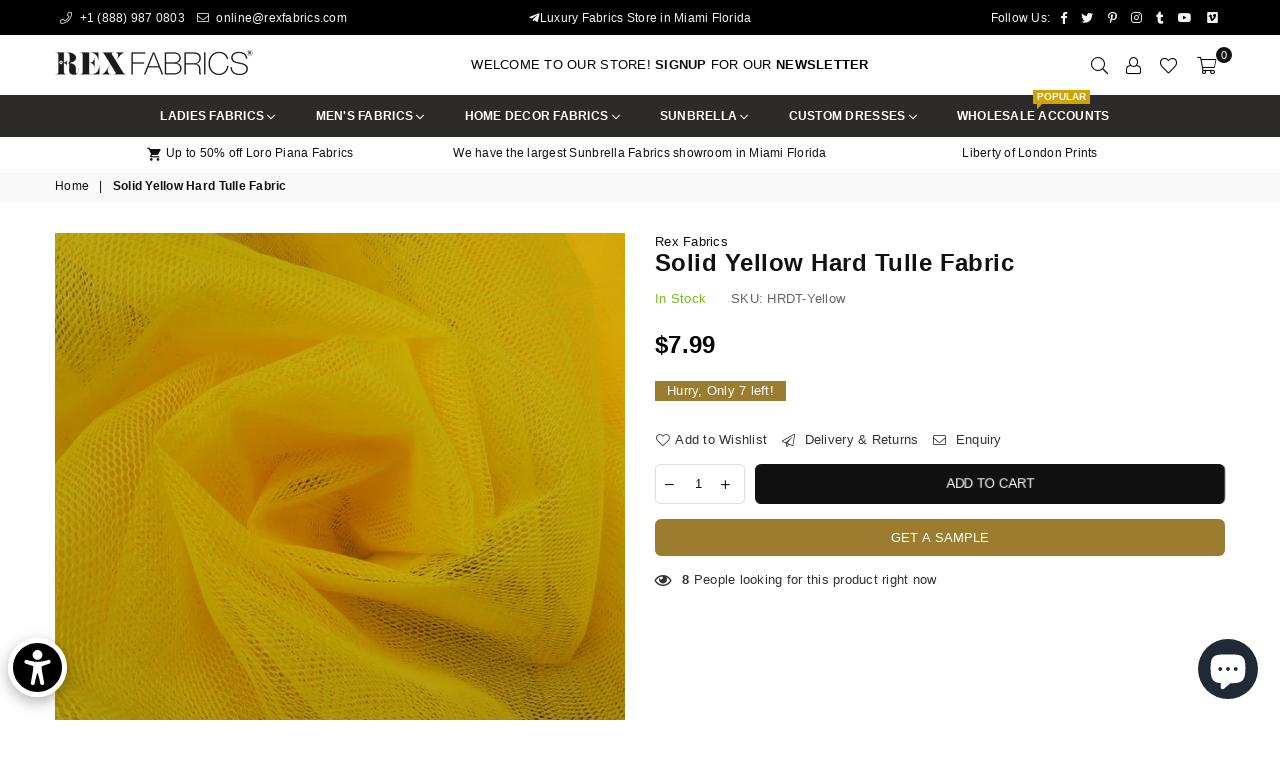

--- FILE ---
content_type: text/javascript; charset=utf-8
request_url: https://www.rexfabrics.com/products/solid-yellow-hard-tulle-fabric.js?app=product-samples
body_size: 953
content:
{"id":7660561563880,"title":"Solid Yellow Hard Tulle Fabric","handle":"solid-yellow-hard-tulle-fabric","description":"\u003cp class=\"text-body font-regular leading-[24px] pt-[9px] pb-[2px]\" dir=\"ltr\"\u003e\u003cspan\u003eElevate your craft projects with our Solid Yellow Hard Tulle Fabric, designed to bring a burst of sunshine to any creation. This vibrant fabric is not just about aesthetics—it offers durability and versatility, making it an ideal choice for creating structured garments, tutus, and decorative pieces that require a bit of extra body. The rich yellow hue is perfect for adding a touch of elegance and cheer to weddings, celebrations, and festive events, ensuring that whatever you create stands out with a bright pop of color.\u003c\/span\u003e\u003c\/p\u003e\n\u003cp class=\"text-body font-regular leading-[24px] pt-[9px] pb-[2px]\" dir=\"ltr\"\u003e\u003cspan\u003eCrafted with attention to quality, this hard tulle fabric maintains its shape beautifully, allowing for intricate designs and embellishments. Whether you're a professional designer or a DIY enthusiast, this fabric provides endless possibilities. Its resilient nature means it's easy to work with, holding up well through cutting, sewing, and shaping. Make your next project unforgettable with the Solid Yellow Hard Tulle Fabric—a material that promises both style and substance.\u003c\/span\u003e\u003c\/p\u003e\n\u003ctable data-mce-fragment=\"1\"\u003e\n\u003ctbody data-mce-fragment=\"1\"\u003e\n\u003ctr data-mce-fragment=\"1\"\u003e\n\u003ctd data-mce-fragment=\"1\"\u003eColor\u003c\/td\u003e\n\u003ctd data-mce-fragment=\"1\"\u003eYellow\u003c\/td\u003e\n\u003c\/tr\u003e\n\u003ctr data-mce-fragment=\"1\"\u003e\n\u003ctd data-mce-fragment=\"1\"\u003eBrand\u003c\/td\u003e\n\u003ctd data-mce-fragment=\"1\"\u003eRex Fabrics Exclusive\u003c\/td\u003e\n\u003c\/tr\u003e\n\u003ctr data-mce-fragment=\"1\"\u003e\n\u003ctd data-mce-fragment=\"1\"\u003eFabric Type\u003c\/td\u003e\n\u003ctd data-mce-fragment=\"1\"\u003eHardTulle\u003c\/td\u003e\n\u003c\/tr\u003e\n\u003ctr data-mce-fragment=\"1\"\u003e\n\u003ctd data-mce-fragment=\"1\"\u003ePattern\u003c\/td\u003e\n\u003ctd data-mce-fragment=\"1\"\u003eSolid\u003c\/td\u003e\n\u003c\/tr\u003e\n\u003ctr data-mce-fragment=\"1\"\u003e\n\u003ctd data-mce-fragment=\"1\"\u003eFiber Content\u003c\/td\u003e\n\u003ctd data-mce-fragment=\"1\"\u003e\n\u003cdiv data-mce-fragment=\"1\"\u003e\u003cbr data-mce-fragment=\"1\"\u003e\u003c\/div\u003e\n\u003cspan data-mce-fragment=\"1\"\u003e100% Polyester\u003c\/span\u003e\n\u003c\/td\u003e\n\u003c\/tr\u003e\n\u003ctr data-mce-fragment=\"1\"\u003e\n\u003ctd data-mce-fragment=\"1\"\u003eWidth\u003c\/td\u003e\n\u003ctd data-mce-fragment=\"1\"\u003e\n\u003cp\u003e72\"\u003c\/p\u003e\n\u003c\/td\u003e\n\u003c\/tr\u003e\n\u003ctr data-mce-fragment=\"1\"\u003e\n\u003ctd data-mce-fragment=\"1\"\u003eSold By\u003c\/td\u003e\n\u003ctd data-mce-fragment=\"1\"\u003eYard\u003c\/td\u003e\n\u003c\/tr\u003e\n\u003c\/tbody\u003e\n\u003c\/table\u003e","published_at":"2022-02-28T15:26:17-05:00","created_at":"2022-02-25T18:42:19-05:00","vendor":"Rex Fabrics","type":"Hard Tulle","tags":["72\"","Hard Tulle","Rex Fabrics Exclusive","Rex Fabrics Exclusive  Ladies Fashion Fabrics: Tulle","Solid","Tulle","Yard","Yellow"],"price":799,"price_min":799,"price_max":799,"available":true,"price_varies":false,"compare_at_price":null,"compare_at_price_min":0,"compare_at_price_max":0,"compare_at_price_varies":false,"variants":[{"id":42778431652072,"title":"Default Title","option1":"Default Title","option2":null,"option3":null,"sku":"HRDT-Yellow","requires_shipping":true,"taxable":true,"featured_image":null,"available":true,"name":"Solid Yellow Hard Tulle Fabric","public_title":null,"options":["Default Title"],"price":799,"weight":227,"compare_at_price":null,"inventory_management":"shopify","barcode":"31652072","requires_selling_plan":false,"selling_plan_allocations":[]}],"images":["\/\/cdn.shopify.com\/s\/files\/1\/0408\/7981\/6861\/products\/IMG_0055_1d14e4de-8219-4317-bbae-a8078a1503f7.jpg?v=1645832553"],"featured_image":"\/\/cdn.shopify.com\/s\/files\/1\/0408\/7981\/6861\/products\/IMG_0055_1d14e4de-8219-4317-bbae-a8078a1503f7.jpg?v=1645832553","options":[{"name":"Title","position":1,"values":["Default Title"]}],"url":"\/products\/solid-yellow-hard-tulle-fabric","media":[{"alt":"Solid Yellow Hard Tulle Fabric - Rex Fabrics","id":29702125027560,"position":1,"preview_image":{"aspect_ratio":1.0,"height":1536,"width":1536,"src":"https:\/\/cdn.shopify.com\/s\/files\/1\/0408\/7981\/6861\/products\/IMG_0055_1d14e4de-8219-4317-bbae-a8078a1503f7.jpg?v=1645832553"},"aspect_ratio":1.0,"height":1536,"media_type":"image","src":"https:\/\/cdn.shopify.com\/s\/files\/1\/0408\/7981\/6861\/products\/IMG_0055_1d14e4de-8219-4317-bbae-a8078a1503f7.jpg?v=1645832553","width":1536}],"requires_selling_plan":false,"selling_plan_groups":[]}